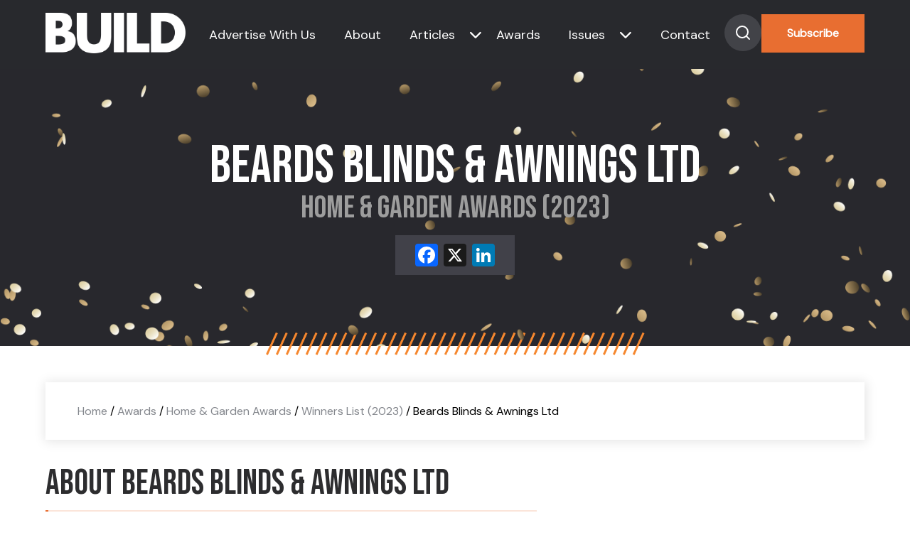

--- FILE ---
content_type: text/html; charset=UTF-8
request_url: https://www.build-review.com/winners/beards-blinds-awnings-ltd-3/
body_size: 11941
content:
<!doctype html>
<html lang="en-GB" >

<head>
	<meta name="viewport" content="width=device-width, initial-scale=1" />
	<meta name='robots' content='index, follow, max-image-preview:large, max-snippet:-1, max-video-preview:-1' />

	<!-- This site is optimized with the Yoast SEO plugin v26.8 - https://yoast.com/product/yoast-seo-wordpress/ -->
	<title>Beards Blinds &amp; Awnings Ltd (2023 Winner: Home &amp; Garden Awards) - BUILD Magazine</title>
	<meta name="description" content="Beards Blinds &amp; Awnings Ltd is one of the 2023 winners of Home &amp; Garden Awards." />
	<link rel="canonical" href="https://www.build-review.com/winners/beards-blinds-awnings-ltd-3/" />
	<meta property="og:locale" content="en_GB" />
	<meta property="og:type" content="article" />
	<meta property="og:title" content="Beards Blinds &amp; Awnings Ltd (2023 Winner: Home &amp; Garden Awards) - BUILD Magazine" />
	<meta property="og:description" content="Beards Blinds &amp; Awnings Ltd is one of the 2023 winners of Home &amp; Garden Awards." />
	<meta property="og:url" content="https://www.build-review.com/winners/beards-blinds-awnings-ltd-3/" />
	<meta property="og:site_name" content="BUILD Magazine" />
	<meta property="article:modified_time" content="2023-07-07T10:32:07+00:00" />
	<meta property="og:image" content="https://www.build-review.com/wp-content/uploads/2025/01/og-image-build.jpg" />
	<meta property="og:image:width" content="1920" />
	<meta property="og:image:height" content="1080" />
	<meta name="twitter:card" content="summary_large_image" />
	<script type="application/ld+json" class="yoast-schema-graph">{"@context":"https://schema.org","@graph":[{"@type":"WebPage","@id":"https://www.build-review.com/winners/beards-blinds-awnings-ltd-3/","url":"https://www.build-review.com/winners/beards-blinds-awnings-ltd-3/","name":"Beards Blinds &amp; Awnings Ltd - BUILD Magazine","isPartOf":{"@id":"https://www.build-review.com/#website"},"datePublished":"2023-03-22T08:00:23+00:00","dateModified":"2023-07-07T10:32:07+00:00","description":"Beards Blinds &amp; Awnings Ltd - 2023 winner.","breadcrumb":{"@id":"https://www.build-review.com/winners/beards-blinds-awnings-ltd-3/#breadcrumb"},"inLanguage":"en-GB","potentialAction":[{"@type":"ReadAction","target":["https://www.build-review.com/winners/beards-blinds-awnings-ltd-3/"]}]},{"@type":"BreadcrumbList","@id":"https://www.build-review.com/winners/beards-blinds-awnings-ltd-3/#breadcrumb","itemListElement":[{"@type":"ListItem","position":1,"name":"Home","item":"/"},{"@type":"ListItem","position":2,"name":"Awards","item":"/build-awards/"},{"@type":"ListItem","position":3,"name":"Home &amp; Garden Awards","item":"/awards/home-garden-awards/"},{"@type":"ListItem","position":4,"name":"Winners List (2023)","item":"https://www.build-review.com/hall-of-fame/home-garden-awards-2023/"},{"@type":"ListItem","position":5,"name":"Beards Blinds &amp; Awnings Ltd"}]},{"@type":"WebSite","@id":"https://www.build-review.com/#website","url":"https://www.build-review.com/","name":"BUILD Magazine","description":"","publisher":{"@id":"https://www.build-review.com/#organization"},"potentialAction":[{"@type":"SearchAction","target":{"@type":"EntryPoint","urlTemplate":"https://www.build-review.com/?s={search_term_string}"},"query-input":{"@type":"PropertyValueSpecification","valueRequired":true,"valueName":"search_term_string"}}],"inLanguage":"en-GB"},{"@type":"Organization","@id":"https://www.build-review.com/#organization","name":"Build Magazine","url":"https://www.build-review.com/","logo":{"@type":"ImageObject","inLanguage":"en-GB","@id":"https://www.build-review.com/#/schema/logo/image/","url":"https://www.build-review.com/wp-content/uploads/2018/11/Build-Font-Normal-1.png","contentUrl":"https://www.build-review.com/wp-content/uploads/2018/11/Build-Font-Normal-1.png","width":1000,"height":289,"caption":"Build Magazine"},"image":{"@id":"https://www.build-review.com/#/schema/logo/image/"}}]}</script>
	<!-- / Yoast SEO plugin. -->


<link rel='dns-prefetch' href='//static.addtoany.com' />
<link rel="alternate" type="application/rss+xml" title="BUILD Magazine &raquo; Feed" href="https://www.build-review.com/feed/" />
<style id='wp-img-auto-sizes-contain-inline-css'>
img:is([sizes=auto i],[sizes^="auto," i]){contain-intrinsic-size:3000px 1500px}
/*# sourceURL=wp-img-auto-sizes-contain-inline-css */
</style>
<style id='wp-block-library-inline-css'>
:root{--wp-block-synced-color:#7a00df;--wp-block-synced-color--rgb:122,0,223;--wp-bound-block-color:var(--wp-block-synced-color);--wp-editor-canvas-background:#ddd;--wp-admin-theme-color:#007cba;--wp-admin-theme-color--rgb:0,124,186;--wp-admin-theme-color-darker-10:#006ba1;--wp-admin-theme-color-darker-10--rgb:0,107,160.5;--wp-admin-theme-color-darker-20:#005a87;--wp-admin-theme-color-darker-20--rgb:0,90,135;--wp-admin-border-width-focus:2px}@media (min-resolution:192dpi){:root{--wp-admin-border-width-focus:1.5px}}.wp-element-button{cursor:pointer}:root .has-very-light-gray-background-color{background-color:#eee}:root .has-very-dark-gray-background-color{background-color:#313131}:root .has-very-light-gray-color{color:#eee}:root .has-very-dark-gray-color{color:#313131}:root .has-vivid-green-cyan-to-vivid-cyan-blue-gradient-background{background:linear-gradient(135deg,#00d084,#0693e3)}:root .has-purple-crush-gradient-background{background:linear-gradient(135deg,#34e2e4,#4721fb 50%,#ab1dfe)}:root .has-hazy-dawn-gradient-background{background:linear-gradient(135deg,#faaca8,#dad0ec)}:root .has-subdued-olive-gradient-background{background:linear-gradient(135deg,#fafae1,#67a671)}:root .has-atomic-cream-gradient-background{background:linear-gradient(135deg,#fdd79a,#004a59)}:root .has-nightshade-gradient-background{background:linear-gradient(135deg,#330968,#31cdcf)}:root .has-midnight-gradient-background{background:linear-gradient(135deg,#020381,#2874fc)}:root{--wp--preset--font-size--normal:16px;--wp--preset--font-size--huge:42px}.has-regular-font-size{font-size:1em}.has-larger-font-size{font-size:2.625em}.has-normal-font-size{font-size:var(--wp--preset--font-size--normal)}.has-huge-font-size{font-size:var(--wp--preset--font-size--huge)}.has-text-align-center{text-align:center}.has-text-align-left{text-align:left}.has-text-align-right{text-align:right}.has-fit-text{white-space:nowrap!important}#end-resizable-editor-section{display:none}.aligncenter{clear:both}.items-justified-left{justify-content:flex-start}.items-justified-center{justify-content:center}.items-justified-right{justify-content:flex-end}.items-justified-space-between{justify-content:space-between}.screen-reader-text{border:0;clip-path:inset(50%);height:1px;margin:-1px;overflow:hidden;padding:0;position:absolute;width:1px;word-wrap:normal!important}.screen-reader-text:focus{background-color:#ddd;clip-path:none;color:#444;display:block;font-size:1em;height:auto;left:5px;line-height:normal;padding:15px 23px 14px;text-decoration:none;top:5px;width:auto;z-index:100000}html :where(.has-border-color){border-style:solid}html :where([style*=border-top-color]){border-top-style:solid}html :where([style*=border-right-color]){border-right-style:solid}html :where([style*=border-bottom-color]){border-bottom-style:solid}html :where([style*=border-left-color]){border-left-style:solid}html :where([style*=border-width]){border-style:solid}html :where([style*=border-top-width]){border-top-style:solid}html :where([style*=border-right-width]){border-right-style:solid}html :where([style*=border-bottom-width]){border-bottom-style:solid}html :where([style*=border-left-width]){border-left-style:solid}html :where(img[class*=wp-image-]){height:auto;max-width:100%}:where(figure){margin:0 0 1em}html :where(.is-position-sticky){--wp-admin--admin-bar--position-offset:var(--wp-admin--admin-bar--height,0px)}@media screen and (max-width:600px){html :where(.is-position-sticky){--wp-admin--admin-bar--position-offset:0px}}

/*# sourceURL=wp-block-library-inline-css */
</style><style id='global-styles-inline-css'>
:root{--wp--preset--aspect-ratio--square: 1;--wp--preset--aspect-ratio--4-3: 4/3;--wp--preset--aspect-ratio--3-4: 3/4;--wp--preset--aspect-ratio--3-2: 3/2;--wp--preset--aspect-ratio--2-3: 2/3;--wp--preset--aspect-ratio--16-9: 16/9;--wp--preset--aspect-ratio--9-16: 9/16;--wp--preset--color--black: #000000;--wp--preset--color--cyan-bluish-gray: #abb8c3;--wp--preset--color--white: #FFFFFF;--wp--preset--color--pale-pink: #f78da7;--wp--preset--color--vivid-red: #cf2e2e;--wp--preset--color--luminous-vivid-orange: #ff6900;--wp--preset--color--luminous-vivid-amber: #fcb900;--wp--preset--color--light-green-cyan: #7bdcb5;--wp--preset--color--vivid-green-cyan: #00d084;--wp--preset--color--pale-cyan-blue: #8ed1fc;--wp--preset--color--vivid-cyan-blue: #0693e3;--wp--preset--color--vivid-purple: #9b51e0;--wp--preset--color--dark-gray: #28303D;--wp--preset--color--gray: #39414D;--wp--preset--color--green: #D1E4DD;--wp--preset--color--blue: #D1DFE4;--wp--preset--color--purple: #D1D1E4;--wp--preset--color--red: #E4D1D1;--wp--preset--color--orange: #E4DAD1;--wp--preset--color--yellow: #EEEADD;--wp--preset--gradient--vivid-cyan-blue-to-vivid-purple: linear-gradient(135deg,rgb(6,147,227) 0%,rgb(155,81,224) 100%);--wp--preset--gradient--light-green-cyan-to-vivid-green-cyan: linear-gradient(135deg,rgb(122,220,180) 0%,rgb(0,208,130) 100%);--wp--preset--gradient--luminous-vivid-amber-to-luminous-vivid-orange: linear-gradient(135deg,rgb(252,185,0) 0%,rgb(255,105,0) 100%);--wp--preset--gradient--luminous-vivid-orange-to-vivid-red: linear-gradient(135deg,rgb(255,105,0) 0%,rgb(207,46,46) 100%);--wp--preset--gradient--very-light-gray-to-cyan-bluish-gray: linear-gradient(135deg,rgb(238,238,238) 0%,rgb(169,184,195) 100%);--wp--preset--gradient--cool-to-warm-spectrum: linear-gradient(135deg,rgb(74,234,220) 0%,rgb(151,120,209) 20%,rgb(207,42,186) 40%,rgb(238,44,130) 60%,rgb(251,105,98) 80%,rgb(254,248,76) 100%);--wp--preset--gradient--blush-light-purple: linear-gradient(135deg,rgb(255,206,236) 0%,rgb(152,150,240) 100%);--wp--preset--gradient--blush-bordeaux: linear-gradient(135deg,rgb(254,205,165) 0%,rgb(254,45,45) 50%,rgb(107,0,62) 100%);--wp--preset--gradient--luminous-dusk: linear-gradient(135deg,rgb(255,203,112) 0%,rgb(199,81,192) 50%,rgb(65,88,208) 100%);--wp--preset--gradient--pale-ocean: linear-gradient(135deg,rgb(255,245,203) 0%,rgb(182,227,212) 50%,rgb(51,167,181) 100%);--wp--preset--gradient--electric-grass: linear-gradient(135deg,rgb(202,248,128) 0%,rgb(113,206,126) 100%);--wp--preset--gradient--midnight: linear-gradient(135deg,rgb(2,3,129) 0%,rgb(40,116,252) 100%);--wp--preset--gradient--purple-to-yellow: linear-gradient(160deg, #D1D1E4 0%, #EEEADD 100%);--wp--preset--gradient--yellow-to-purple: linear-gradient(160deg, #EEEADD 0%, #D1D1E4 100%);--wp--preset--gradient--green-to-yellow: linear-gradient(160deg, #D1E4DD 0%, #EEEADD 100%);--wp--preset--gradient--yellow-to-green: linear-gradient(160deg, #EEEADD 0%, #D1E4DD 100%);--wp--preset--gradient--red-to-yellow: linear-gradient(160deg, #E4D1D1 0%, #EEEADD 100%);--wp--preset--gradient--yellow-to-red: linear-gradient(160deg, #EEEADD 0%, #E4D1D1 100%);--wp--preset--gradient--purple-to-red: linear-gradient(160deg, #D1D1E4 0%, #E4D1D1 100%);--wp--preset--gradient--red-to-purple: linear-gradient(160deg, #E4D1D1 0%, #D1D1E4 100%);--wp--preset--font-size--small: 18px;--wp--preset--font-size--medium: 20px;--wp--preset--font-size--large: 24px;--wp--preset--font-size--x-large: 42px;--wp--preset--font-size--extra-small: 16px;--wp--preset--font-size--normal: 20px;--wp--preset--font-size--extra-large: 40px;--wp--preset--font-size--huge: 96px;--wp--preset--font-size--gigantic: 144px;--wp--preset--spacing--20: 0.44rem;--wp--preset--spacing--30: 0.67rem;--wp--preset--spacing--40: 1rem;--wp--preset--spacing--50: 1.5rem;--wp--preset--spacing--60: 2.25rem;--wp--preset--spacing--70: 3.38rem;--wp--preset--spacing--80: 5.06rem;--wp--preset--shadow--natural: 6px 6px 9px rgba(0, 0, 0, 0.2);--wp--preset--shadow--deep: 12px 12px 50px rgba(0, 0, 0, 0.4);--wp--preset--shadow--sharp: 6px 6px 0px rgba(0, 0, 0, 0.2);--wp--preset--shadow--outlined: 6px 6px 0px -3px rgb(255, 255, 255), 6px 6px rgb(0, 0, 0);--wp--preset--shadow--crisp: 6px 6px 0px rgb(0, 0, 0);}:where(.is-layout-flex){gap: 0.5em;}:where(.is-layout-grid){gap: 0.5em;}body .is-layout-flex{display: flex;}.is-layout-flex{flex-wrap: wrap;align-items: center;}.is-layout-flex > :is(*, div){margin: 0;}body .is-layout-grid{display: grid;}.is-layout-grid > :is(*, div){margin: 0;}:where(.wp-block-columns.is-layout-flex){gap: 2em;}:where(.wp-block-columns.is-layout-grid){gap: 2em;}:where(.wp-block-post-template.is-layout-flex){gap: 1.25em;}:where(.wp-block-post-template.is-layout-grid){gap: 1.25em;}.has-black-color{color: var(--wp--preset--color--black) !important;}.has-cyan-bluish-gray-color{color: var(--wp--preset--color--cyan-bluish-gray) !important;}.has-white-color{color: var(--wp--preset--color--white) !important;}.has-pale-pink-color{color: var(--wp--preset--color--pale-pink) !important;}.has-vivid-red-color{color: var(--wp--preset--color--vivid-red) !important;}.has-luminous-vivid-orange-color{color: var(--wp--preset--color--luminous-vivid-orange) !important;}.has-luminous-vivid-amber-color{color: var(--wp--preset--color--luminous-vivid-amber) !important;}.has-light-green-cyan-color{color: var(--wp--preset--color--light-green-cyan) !important;}.has-vivid-green-cyan-color{color: var(--wp--preset--color--vivid-green-cyan) !important;}.has-pale-cyan-blue-color{color: var(--wp--preset--color--pale-cyan-blue) !important;}.has-vivid-cyan-blue-color{color: var(--wp--preset--color--vivid-cyan-blue) !important;}.has-vivid-purple-color{color: var(--wp--preset--color--vivid-purple) !important;}.has-black-background-color{background-color: var(--wp--preset--color--black) !important;}.has-cyan-bluish-gray-background-color{background-color: var(--wp--preset--color--cyan-bluish-gray) !important;}.has-white-background-color{background-color: var(--wp--preset--color--white) !important;}.has-pale-pink-background-color{background-color: var(--wp--preset--color--pale-pink) !important;}.has-vivid-red-background-color{background-color: var(--wp--preset--color--vivid-red) !important;}.has-luminous-vivid-orange-background-color{background-color: var(--wp--preset--color--luminous-vivid-orange) !important;}.has-luminous-vivid-amber-background-color{background-color: var(--wp--preset--color--luminous-vivid-amber) !important;}.has-light-green-cyan-background-color{background-color: var(--wp--preset--color--light-green-cyan) !important;}.has-vivid-green-cyan-background-color{background-color: var(--wp--preset--color--vivid-green-cyan) !important;}.has-pale-cyan-blue-background-color{background-color: var(--wp--preset--color--pale-cyan-blue) !important;}.has-vivid-cyan-blue-background-color{background-color: var(--wp--preset--color--vivid-cyan-blue) !important;}.has-vivid-purple-background-color{background-color: var(--wp--preset--color--vivid-purple) !important;}.has-black-border-color{border-color: var(--wp--preset--color--black) !important;}.has-cyan-bluish-gray-border-color{border-color: var(--wp--preset--color--cyan-bluish-gray) !important;}.has-white-border-color{border-color: var(--wp--preset--color--white) !important;}.has-pale-pink-border-color{border-color: var(--wp--preset--color--pale-pink) !important;}.has-vivid-red-border-color{border-color: var(--wp--preset--color--vivid-red) !important;}.has-luminous-vivid-orange-border-color{border-color: var(--wp--preset--color--luminous-vivid-orange) !important;}.has-luminous-vivid-amber-border-color{border-color: var(--wp--preset--color--luminous-vivid-amber) !important;}.has-light-green-cyan-border-color{border-color: var(--wp--preset--color--light-green-cyan) !important;}.has-vivid-green-cyan-border-color{border-color: var(--wp--preset--color--vivid-green-cyan) !important;}.has-pale-cyan-blue-border-color{border-color: var(--wp--preset--color--pale-cyan-blue) !important;}.has-vivid-cyan-blue-border-color{border-color: var(--wp--preset--color--vivid-cyan-blue) !important;}.has-vivid-purple-border-color{border-color: var(--wp--preset--color--vivid-purple) !important;}.has-vivid-cyan-blue-to-vivid-purple-gradient-background{background: var(--wp--preset--gradient--vivid-cyan-blue-to-vivid-purple) !important;}.has-light-green-cyan-to-vivid-green-cyan-gradient-background{background: var(--wp--preset--gradient--light-green-cyan-to-vivid-green-cyan) !important;}.has-luminous-vivid-amber-to-luminous-vivid-orange-gradient-background{background: var(--wp--preset--gradient--luminous-vivid-amber-to-luminous-vivid-orange) !important;}.has-luminous-vivid-orange-to-vivid-red-gradient-background{background: var(--wp--preset--gradient--luminous-vivid-orange-to-vivid-red) !important;}.has-very-light-gray-to-cyan-bluish-gray-gradient-background{background: var(--wp--preset--gradient--very-light-gray-to-cyan-bluish-gray) !important;}.has-cool-to-warm-spectrum-gradient-background{background: var(--wp--preset--gradient--cool-to-warm-spectrum) !important;}.has-blush-light-purple-gradient-background{background: var(--wp--preset--gradient--blush-light-purple) !important;}.has-blush-bordeaux-gradient-background{background: var(--wp--preset--gradient--blush-bordeaux) !important;}.has-luminous-dusk-gradient-background{background: var(--wp--preset--gradient--luminous-dusk) !important;}.has-pale-ocean-gradient-background{background: var(--wp--preset--gradient--pale-ocean) !important;}.has-electric-grass-gradient-background{background: var(--wp--preset--gradient--electric-grass) !important;}.has-midnight-gradient-background{background: var(--wp--preset--gradient--midnight) !important;}.has-small-font-size{font-size: var(--wp--preset--font-size--small) !important;}.has-medium-font-size{font-size: var(--wp--preset--font-size--medium) !important;}.has-large-font-size{font-size: var(--wp--preset--font-size--large) !important;}.has-x-large-font-size{font-size: var(--wp--preset--font-size--x-large) !important;}
/*# sourceURL=global-styles-inline-css */
</style>

<style id='classic-theme-styles-inline-css'>
/*! This file is auto-generated */
.wp-block-button__link{color:#fff;background-color:#32373c;border-radius:9999px;box-shadow:none;text-decoration:none;padding:calc(.667em + 2px) calc(1.333em + 2px);font-size:1.125em}.wp-block-file__button{background:#32373c;color:#fff;text-decoration:none}
/*# sourceURL=/wp-includes/css/classic-themes.min.css */
</style>
<link rel='stylesheet' id='twenty-twenty-one-custom-color-overrides-css' href='https://www.build-review.com/wp-content/themes/build-theme/assets/css/custom-color-overrides.css?ver=6.9' media='all' />
<link rel='stylesheet' id='twenty-twenty-one-style-css' href='https://www.build-review.com/wp-content/themes/build-theme/style.css?ver=6.9' media='all' />
<link rel='stylesheet' id='twenty-twenty-one-print-style-css' href='https://www.build-review.com/wp-content/themes/build-theme/assets/css/print.css?ver=6.9' media='print' />
<link rel='stylesheet' id='addtoany-css' href='https://www.build-review.com/wp-content/plugins/add-to-any/addtoany.min.css?ver=1.16' media='all' />
<script id="addtoany-core-js-before">
window.a2a_config=window.a2a_config||{};a2a_config.callbacks=[];a2a_config.overlays=[];a2a_config.templates={};a2a_localize = {
	Share: "Share",
	Save: "Save",
	Subscribe: "Subscribe",
	Email: "Email",
	Bookmark: "Bookmark",
	ShowAll: "Show All",
	ShowLess: "Show less",
	FindServices: "Find service(s)",
	FindAnyServiceToAddTo: "Instantly find any service to add to",
	PoweredBy: "Powered by",
	ShareViaEmail: "Share via email",
	SubscribeViaEmail: "Subscribe via email",
	BookmarkInYourBrowser: "Bookmark in your browser",
	BookmarkInstructions: "Press Ctrl+D or \u2318+D to bookmark this page",
	AddToYourFavorites: "Add to your favourites",
	SendFromWebOrProgram: "Send from any email address or email program",
	EmailProgram: "Email program",
	More: "More&#8230;",
	ThanksForSharing: "Thanks for sharing!",
	ThanksForFollowing: "Thanks for following!"
};


//# sourceURL=addtoany-core-js-before
</script>
<script defer src="https://static.addtoany.com/menu/page.js" id="addtoany-core-js"></script>
<script src="https://www.build-review.com/wp-includes/js/jquery/jquery.min.js?ver=3.7.1" id="jquery-core-js"></script>
<script src="https://www.build-review.com/wp-includes/js/jquery/jquery-migrate.min.js?ver=3.4.1" id="jquery-migrate-js"></script>
<script defer src="https://www.build-review.com/wp-content/plugins/add-to-any/addtoany.min.js?ver=1.1" id="addtoany-jquery-js"></script>
<script src="https://www.build-review.com/wp-content/plugins/davina-response/public/js/davina-response-public.js?ver=1.12.0" id="davina-response-js"></script>
        <!-- AI Global Media - Global Core Code -->
    <script>
        window.aigm_core_loaded = false;
        window.aigm_core_loaded_events = [];
        window.onAIGMCoreLoaded = (callback) => {
            if(window.aigm_core_loaded) { callback(); return; }
            window.aigm_core_loaded_events.push(callback);
        };
    </script>
    <link href="https://production.aiglobalmedia.net/assets/ai-global-media-core/public/core.min.css?v=1.21" rel="preload stylesheet" as="style" type="text/css">
    <script src="https://production.aiglobalmedia.net/assets/ai-global-media-core/public/core.min.js?v=1.21" async></script>

    <script src="https://js-de.sentry-cdn.com/928b0ecef765c065ae841d86a2f67312.min.js" crossorigin="anonymous"></script>
    <!-- Google Tag Manager -->
    <script>(function(w,d,s,l,i){w[l]=w[l]||[];w[l].push({'gtm.start':
    new Date().getTime(),event:'gtm.js'});var f=d.getElementsByTagName(s)[0],
    j=d.createElement(s),dl=l!='dataLayer'?'&l='+l:'';j.async=true;j.src=
    'https://www.googletagmanager.com/gtm.js?id='+i+dl;f.parentNode.insertBefore(j,f);
    })(window,document,'script','dataLayer','GTM-K7P5SMN');</script>
    <!-- End Google Tag Manager -->
    
    <!-- Google tag (gtag.js) -->
    <script>
        window.dataLayer = window.dataLayer || [];

        function gtag() {
            dataLayer.push(arguments);
        }
    </script>

	<link rel="preconnect" href="https://fonts.googleapis.com">
    <link rel="preconnect" href="https://fonts.gstatic.com" crossorigin>
    <link href="https://fonts.googleapis.com/css2?family=DM+Sans:opsz@9..40&display=swap" rel="stylesheet">
    <link href="https://fonts.googleapis.com/css2?family=Bebas+Neue&display=swap" rel="stylesheet">

	<link rel="stylesheet" href="https://production.aiglobalmedia.net/assets/libraries/slick/slick.min.css">
	<link rel="stylesheet" href="https://production.aiglobalmedia.net/assets/webfonts/font-awesome/css/all.min.css">
	<link rel="stylesheet" href="/wp-content/themes/build-theme/style-custom.css?v=1769082345">

	<meta name="p:domain_verify" content="32425bde41d47d8b8135c909539031d1">
    <meta name='linkatomic-verify-code' content='153fb61db17c25a3384012216e782482'>
    <!-- e9a8cc87fb941d64f7b25170c767e075e73cd8ba -->
</head>

<body class="wp-singular winners-template-default single single-winners postid-145768 wp-embed-responsive wp-theme-build-theme is-light-theme no-js singular has-main-navigation">
	    <noscript id="aigm-js-noscript-warning">
        <div style="position: fixed; bottom: 0px; left: 0px; z-index: 500; background: red; width: 100%; padding: 16px 20px; text-align: center; color: #fff; font-weight: 600; font-size: 18px;">
            <span>Please enable JavaScript in your web browser settings, under the site permissions section to unlock full site functionality.</span> 
            <a href="https://www.enable-javascript.com/" target="_blank" rel="nofollow" style="color: #ffc9c9; text-decoration: underline; text-underline-offset: 0px; text-underline-position: under; text-decoration-color: rgb(255 255 255 / 50%);">Click here for help.</a>
        </div>
    </noscript>

    <!-- Google Tag Manager (noscript) -->
    <noscript><iframe src="https://www.googletagmanager.com/ns.html?id=GTM-K7P5SMN"
    height="0" width="0" style="display:none;visibility:hidden"></iframe></noscript>
    <!-- End Google Tag Manager (noscript) -->

	<div id="page" class="site">
		<header>
			<div class="hero-header">
				<div class="hero-header-inner">
					<a href="https://www.build-review.com/"><img class="site-logo"
							src="https://production.aiglobalmedia.net/assets/images/brand-logos/brand-build-white.png"
							alt=""></a>
					<div class="nav-container">
						<nav class="header-nav">

							<div class="burger-menu">
								<div class="bar">
									<span class="bar-1"> </span>
									<span class="bar-2"> </span>
									<span class="bar-3"> </span>
								</div>
							</div>
						</nav>
					</div>
					<div class="menu">
						<ul>
							<li class="menu-item"><a
									href="https://www.build-review.com/advertise-with-us">Advertise With Us</a>
							</li>
							<li class="menu-item"><a href="https://www.build-review.com/about-us">About</a></li>
							<li class="category-submenu-mobile" data-delay="50">
								<a href="https://www.build-review.com/news">Articles</a>
								<div class="submenu-mobile">
									<ul>
																						<li onclick="location.href='https://www.build-review.com/category/sustainability/'">
													<a class="mobile-submenu-links"
														href="https://www.build-review.com/category/sustainability/">
														Sustainability													</a>
												</li>
																								<li onclick="location.href='https://www.build-review.com/category/infrastructure/'">
													<a class="mobile-submenu-links"
														href="https://www.build-review.com/category/infrastructure/">
														Infrastructure													</a>
												</li>
																								<li onclick="location.href='https://www.build-review.com/category/property-and-real-estate/'">
													<a class="mobile-submenu-links"
														href="https://www.build-review.com/category/property-and-real-estate/">
														Property &amp; Real Estate													</a>
												</li>
																								<li onclick="location.href='https://www.build-review.com/category/construction-and-engineering/'">
													<a class="mobile-submenu-links"
														href="https://www.build-review.com/category/construction-and-engineering/">
														Construction &amp; Engineering													</a>
												</li>
																								<li onclick="location.href='https://www.build-review.com/category/design-and-architecture/'">
													<a class="mobile-submenu-links"
														href="https://www.build-review.com/category/design-and-architecture/">
														Design &amp; Architecture													</a>
												</li>
																					</ul>
								</div>
							</li>
							<li class="has-submenu toggle-submenu menu-item header-nav-submenu">
								<a href="https://www.build-review.com/news">Articles</a><i
									class="cat-submenu-toggle nav-arrow fa-solid fa-chevron-down"></i>
							</li>
							<li class="menu-item" data-delay="100"><a
									href="https://www.build-review.com/build-awards">Awards</a></li>
							<li class="issue-submenu-mobile" data-delay="50">
								<a href="https://www.build-review.com/magazine">Issues</a>
								<div class="submenu-mobile">
									<ul>
																						<li onclick="location.href='https://www.build-review.com/category/design-and-architecture/'">
													<a class="mobile-submenu-links" href="https://www.build-review.com/q4-2025/">
														Q4 2025													</a>
												</li>

																								<li onclick="location.href='https://www.build-review.com/category/design-and-architecture/'">
													<a class="mobile-submenu-links" href="https://www.build-review.com/q3-2025/">
														Q3 2025													</a>
												</li>

																								<li onclick="location.href='https://www.build-review.com/category/design-and-architecture/'">
													<a class="mobile-submenu-links" href="https://www.build-review.com/q2-2025/">
														Q2 2025													</a>
												</li>

																								<li onclick="location.href='https://www.build-review.com/category/design-and-architecture/'">
													<a class="mobile-submenu-links" href="https://www.build-review.com/q1-2025/">
														Q1 2025													</a>
												</li>

																								<li onclick="location.href='https://www.build-review.com/category/design-and-architecture/'">
													<a class="mobile-submenu-links" href="https://www.build-review.com/q4-2024/">
														Q4 2024													</a>
												</li>

																					</ul>
								</div>
							</li>
							<li class="has-submenu-issue toggle-submenu-issue menu-item" data-delay="150"><a
									href="https://www.build-review.com/magazine">Issues</a><i
									class="issue-submenu-toggle nav-arrow fa-solid fa-chevron-down"></i></li>

							<li class="menu-item"><a href="https://www.build-review.com/contact-us">Contact</a>
							</li>
							<div>
								<div class="search-toggle" data-delay="250">
									<svg xmlns="http://www.w3.org/2000/svg" width="52" height="52" viewBox="0 0 52 52"
										fill="none">
										<circle cx="26" cy="26" r="26" fill="#424348" />
										<path
											d="M25 33C29.4183 33 33 29.4183 33 25C33 20.5817 29.4183 17 25 17C20.5817 17 17 20.5817 17 25C17 29.4183 20.5817 33 25 33Z"
											stroke="white" stroke-width="2" stroke-linecap="round"
											stroke-linejoin="round" />
										<path d="M35.0004 34.9999L30.6504 30.6499" stroke="white" stroke-width="2"
											stroke-linecap="round" stroke-linejoin="round" />
									</svg>

								</div>
								<button class="main-CTA" data-delay="300"
									onclick="location.href='https://www.build-review.com/subscribe'">Subscribe</button>
							</div>
						</ul>
					</div>


				</div>
			</div>
			<div class="hero-search">
				<form role="search"  method="get" class="search-form" action="https://www.build-review.com/">
	<label for="search-form-1">Search&hellip;</label>
	<input type="search" id="search-form-1" class="search-field" value="" name="s" autofocus />
	<input type="submit" class="search-submit" value="Search" />
</form>
			</div>
			<div class="submenu-issue">
				<p class="small-orange">Issues</p>
				<ul>
												<li>
								<div class="issue-single-nav">
									<img src="https://www.build-review.com/wp-content/uploads/2025/10/BUILD-Q4-2025-Cover-2-1568x2218.jpg" data-src-original="https://www.build-review.com/wp-content/uploads/2025/10/BUILD-Q4-2025-Cover-2-1568x2218.jpg" alt="Issue magazine cover" loading="lazy" decoding="async"  class="">									<div>
										<a href="https://www.build-review.com/q4-2025/">
											<p class="issue-single-title-nav">
												Q4 2025											</p>
										</a>
										<p class="issue-single-desc-nav">
											Welcome to the Q4 2025 issue of&hellip;										</p>
										<a class="issue-single-link" href="https://www.build-review.com/q4-2025/">Read More</a>
									</div>
								</div>
							</li>

														<li>
								<div class="issue-single-nav">
									<img src="https://www.build-review.com/wp-content/uploads/2025/07/BUILD-Q3-2025-cover-1568x2218.jpg" data-src-original="https://www.build-review.com/wp-content/uploads/2025/07/BUILD-Q3-2025-cover-1568x2218.jpg" alt="Issue magazine cover" loading="lazy" decoding="async"  class="">									<div>
										<a href="https://www.build-review.com/q3-2025/">
											<p class="issue-single-title-nav">
												Q3 2025											</p>
										</a>
										<p class="issue-single-desc-nav">
											Welcome to the Q3 2025 issue of&hellip;										</p>
										<a class="issue-single-link" href="https://www.build-review.com/q3-2025/">Read More</a>
									</div>
								</div>
							</li>

														<li>
								<div class="issue-single-nav">
									<img src="https://www.build-review.com/wp-content/uploads/2025/04/BUILD-Q2-2025-Cover-1568x2218.jpg" data-src-original="https://www.build-review.com/wp-content/uploads/2025/04/BUILD-Q2-2025-Cover-1568x2218.jpg" alt="Issue magazine cover" loading="lazy" decoding="async"  class="">									<div>
										<a href="https://www.build-review.com/q2-2025/">
											<p class="issue-single-title-nav">
												Q2 2025											</p>
										</a>
										<p class="issue-single-desc-nav">
											Welcome to the Q2 2025 issue of&hellip;										</p>
										<a class="issue-single-link" href="https://www.build-review.com/q2-2025/">Read More</a>
									</div>
								</div>
							</li>

														<li>
								<div class="issue-single-nav">
									<img src="https://www.build-review.com/wp-content/uploads/2025/02/BUILD-Q1-2025-cover.jpg" data-src-original="https://www.build-review.com/wp-content/uploads/2025/02/BUILD-Q1-2025-cover.jpg" alt="Issue magazine cover" loading="lazy" decoding="async"  class="">									<div>
										<a href="https://www.build-review.com/q1-2025/">
											<p class="issue-single-title-nav">
												Q1 2025											</p>
										</a>
										<p class="issue-single-desc-nav">
											Welcome to the Q1 2025 issue of&hellip;										</p>
										<a class="issue-single-link" href="https://www.build-review.com/q1-2025/">Read More</a>
									</div>
								</div>
							</li>

														<li>
								<div class="issue-single-nav">
									<img src="https://www.build-review.com/wp-content/uploads/2024/10/BUILD-Q4-2024-cover-1568x2218.jpg" data-src-original="https://www.build-review.com/wp-content/uploads/2024/10/BUILD-Q4-2024-cover-1568x2218.jpg" alt="Issue magazine cover" loading="lazy" decoding="async"  class="">									<div>
										<a href="https://www.build-review.com/q4-2024/">
											<p class="issue-single-title-nav">
												Q4 2024											</p>
										</a>
										<p class="issue-single-desc-nav">
											Welcome to the Q4 issue of BUILD&hellip;										</p>
										<a class="issue-single-link" href="https://www.build-review.com/q4-2024/">Read More</a>
									</div>
								</div>
							</li>

														<li>
								<div class="issue-single-nav">
									<img src="https://www.build-review.com/wp-content/uploads/2024/07/BUILD-Q3-2024-Cover-1568x2218.jpg" data-src-original="https://www.build-review.com/wp-content/uploads/2024/07/BUILD-Q3-2024-Cover-1568x2218.jpg" alt="Issue magazine cover" loading="lazy" decoding="async"  class="">									<div>
										<a href="https://www.build-review.com/q3-2024/">
											<p class="issue-single-title-nav">
												Q3 2024											</p>
										</a>
										<p class="issue-single-desc-nav">
											Welcome to the Q3 issue of BUILD&hellip;										</p>
										<a class="issue-single-link" href="https://www.build-review.com/q3-2024/">Read More</a>
									</div>
								</div>
							</li>

											</ul>
			</div>
			<div class="submenu">
				<ul>
					
							<li onclick="location.href='https://www.build-review.com/category/sustainability/'">
								<img src="https://www.build-review.com/wp-content/themes/build-theme/assets/images/sus-bg.jpg" data-src-original="https://www.build-review.com/wp-content/themes/build-theme/assets/images/sus-bg.jpg" alt="Category background images" loading="lazy" decoding="async"  class="">								<div class="overlay"></div>
								<a class="submenu-links" href="https://www.build-review.com/category/sustainability/">
									Sustainability								</a>
							</li>
							
							<li onclick="location.href='https://www.build-review.com/category/infrastructure/'">
								<img src="https://www.build-review.com/wp-content/themes/build-theme/assets/images/inf-bg.png" data-src-original="https://www.build-review.com/wp-content/themes/build-theme/assets/images/inf-bg.png" alt="Category background images" loading="lazy" decoding="async"  class="">								<div class="overlay"></div>
								<a class="submenu-links" href="https://www.build-review.com/category/infrastructure/">
									Infrastructure								</a>
							</li>
							
							<li onclick="location.href='https://www.build-review.com/category/property-and-real-estate/'">
								<img src="https://www.build-review.com/wp-content/themes/build-theme/assets/images/estate-bg.jpg" data-src-original="https://www.build-review.com/wp-content/themes/build-theme/assets/images/estate-bg.jpg" alt="Category background images" loading="lazy" decoding="async"  class="">								<div class="overlay"></div>
								<a class="submenu-links" href="https://www.build-review.com/category/property-and-real-estate/">
									Property &amp; Real Estate								</a>
							</li>
							
							<li onclick="location.href='https://www.build-review.com/category/construction-and-engineering/'">
								<img src="https://www.build-review.com/wp-content/themes/build-theme/assets/images/con-bg.jpg" data-src-original="https://www.build-review.com/wp-content/themes/build-theme/assets/images/con-bg.jpg" alt="Category background images" loading="lazy" decoding="async"  class="">								<div class="overlay"></div>
								<a class="submenu-links" href="https://www.build-review.com/category/construction-and-engineering/">
									Construction &amp; Engineering								</a>
							</li>
							
							<li onclick="location.href='https://www.build-review.com/category/design-and-architecture/'">
								<img src="https://www.build-review.com/wp-content/themes/build-theme/assets/images/design-bg.png" data-src-original="https://www.build-review.com/wp-content/themes/build-theme/assets/images/design-bg.png" alt="Category background images" loading="lazy" decoding="async"  class="">								<div class="overlay"></div>
								<a class="submenu-links" href="https://www.build-review.com/category/design-and-architecture/">
									Design &amp; Architecture								</a>
							</li>
											</ul>
			</div>
		</header>

		<div id="content" class="site-content">
			<div id="primary" class="content-area">
				<main id="main" class="site-main">
					<div class="btt">
    <div class="btt-btn">
        <p>Back to Top</p>
        <svg xmlns="http://www.w3.org/2000/svg" width="35" height="35" viewBox="0 0 35 35" fill="none">
            <rect x="0.20874" y="0.10498" width="34.7422" height="34.7422" fill="#E66E0E"/>
            <path d="M17.5798 26.4799V8.47217" stroke="#FCFCFF" stroke-width="2" stroke-linecap="round" stroke-linejoin="round"/>
            <path d="M12.6199 13.4321L17.5798 8.47217L22.5398 13.4321" stroke="#FCFCFF" stroke-width="2" stroke-linecap="round" stroke-linejoin="round"/>
        </svg>
    </div>
    
</div>
<div class="hero-section-posts winner">
    <img src="https://www.build-review.com/wp-content/themes/build-theme/assets/images/coins.png" alt="">

    <div class="hero-section-posts-inner">
        <div class="hero-winners-posts-text">
            <h1 class="fade-init fade-in animate__animated">
                Beards Blinds &amp; Awnings Ltd            </h1>
            <p class="fade-init fade-in animate__animated" data-delay="200">
                Home &amp; Garden Awards (2023)            </p>
                            <div class="addtoany_shortcode"><div class="a2a_kit a2a_kit_size_32 addtoany_list" data-a2a-url="https://www.build-review.com/winners/beards-blinds-awnings-ltd-3/" data-a2a-title="Beards Blinds &amp; Awnings Ltd"><a class="a2a_button_facebook" href="https://www.addtoany.com/add_to/facebook?linkurl=https%3A%2F%2Fwww.build-review.com%2Fwinners%2Fbeards-blinds-awnings-ltd-3%2F&amp;linkname=Beards%20Blinds%20%26%20Awnings%20Ltd" title="Facebook" rel="nofollow noopener" target="_blank"></a><a class="a2a_button_x" href="https://www.addtoany.com/add_to/x?linkurl=https%3A%2F%2Fwww.build-review.com%2Fwinners%2Fbeards-blinds-awnings-ltd-3%2F&amp;linkname=Beards%20Blinds%20%26%20Awnings%20Ltd" title="X" rel="nofollow noopener" target="_blank"></a><a class="a2a_button_linkedin" href="https://www.addtoany.com/add_to/linkedin?linkurl=https%3A%2F%2Fwww.build-review.com%2Fwinners%2Fbeards-blinds-awnings-ltd-3%2F&amp;linkname=Beards%20Blinds%20%26%20Awnings%20Ltd" title="LinkedIn" rel="nofollow noopener" target="_blank"></a></div></div>                    </div>
    </div>
</div>

<div class="winner-about-section">
    <img src="https://www.build-review.com/wp-content/themes/build-theme/assets/images/orange-detail.png" alt="">

    <div class="breadcrumbs" style="margin: -32px 0 32px 0;">
        <p class="main-breadcrumb"><span><span><a class="mainlink" href="/">Home</a></span> / <span><a class="mainlink" href="/build-awards/">Awards</a></span> / <span><a class="mainlink" href="/awards/home-garden-awards/">Home &amp; Garden Awards</a></span> / <span><a class="mainlink" href="https://www.build-review.com/hall-of-fame/home-garden-awards-2023/">Winners List (2023)</a></span> / <span class="breadcrumb_last" aria-current="page">Beards Blinds &amp; Awnings Ltd</span></span></p>    </div>

    <div class="winner-about-inner">
        <div class="left">
            <p class="fade-init fade-left animate__animated">About
                Beards Blinds &amp; Awnings Ltd            </p>
            <div class="fade-init fade-left animate__animated single-winner-titles" data-delay="200">
                <p>Most Trusted Residential Blinds &amp; Awnings Business - Greater London</p>
            </div>
            <p class="fade-init fade-left animate__animated" data-delay="200">
                            </p>


            

        </div>
        <div class="right">
                    </div>
    </div>
</div>

<div class="subscribe-winner-page">
    <div class="subscribe-section-outer">
    <div class="subscribe-section">
        <div>
            <p>Subscribe to receive our <span>free digital quarterly magazine</span> direct to your inbox</p>
            <div class="fade-init fade-in animate__animated" data-delay="100">
                <svg xmlns="http://www.w3.org/2000/svg" width="22" height="23" viewBox="0 0 22 23" fill="none">
                    <path d="M7.87158 10.6049L10.8702 13.9938L20.8654 2.69727" stroke="#E66E0E" stroke-width="2" stroke-linecap="round" stroke-linejoin="round"/>
                    <path d="M19.8659 11.7343V19.6419C19.8659 20.2411 19.6553 20.8158 19.2804 21.2395C18.9055 21.6632 18.3971 21.9012 17.8669 21.9012H3.87356C3.34338 21.9012 2.83491 21.6632 2.46002 21.2395C2.08513 20.8158 1.87451 20.2411 1.87451 19.6419V3.8267C1.87451 3.22749 2.08513 2.65282 2.46002 2.22912C2.83491 1.80542 3.34338 1.56738 3.87356 1.56738H14.8683" stroke="#232323" stroke-width="2" stroke-linecap="round" stroke-linejoin="round"/>
                </svg>
                <p>Recognising Emerging Talent </p>
            </div>
            <div class="fade-init fade-in animate__animated" data-delay="300">
                <svg xmlns="http://www.w3.org/2000/svg" width="22" height="23" viewBox="0 0 22 23" fill="none">
                    <path d="M7.87158 10.6049L10.8702 13.9938L20.8654 2.69727" stroke="#E66E0E" stroke-width="2" stroke-linecap="round" stroke-linejoin="round"/>
                    <path d="M19.8659 11.7343V19.6419C19.8659 20.2411 19.6553 20.8158 19.2804 21.2395C18.9055 21.6632 18.3971 21.9012 17.8669 21.9012H3.87356C3.34338 21.9012 2.83491 21.6632 2.46002 21.2395C2.08513 20.8158 1.87451 20.2411 1.87451 19.6419V3.8267C1.87451 3.22749 2.08513 2.65282 2.46002 2.22912C2.83491 1.80542 3.34338 1.56738 3.87356 1.56738H14.8683" stroke="#232323" stroke-width="2" stroke-linecap="round" stroke-linejoin="round"/>
                </svg>
                <p>Global Recognition</p>
            </div>
            <div class="fade-init fade-in animate__animated" data-delay="500">
                <svg xmlns="http://www.w3.org/2000/svg" width="22" height="23" viewBox="0 0 22 23" fill="none">
                    <path d="M7.87158 10.6049L10.8702 13.9938L20.8654 2.69727" stroke="#E66E0E" stroke-width="2" stroke-linecap="round" stroke-linejoin="round"/>
                    <path d="M19.8659 11.7343V19.6419C19.8659 20.2411 19.6553 20.8158 19.2804 21.2395C18.9055 21.6632 18.3971 21.9012 17.8669 21.9012H3.87356C3.34338 21.9012 2.83491 21.6632 2.46002 21.2395C2.08513 20.8158 1.87451 20.2411 1.87451 19.6419V3.8267C1.87451 3.22749 2.08513 2.65282 2.46002 2.22912C2.83491 1.80542 3.34338 1.56738 3.87356 1.56738H14.8683" stroke="#232323" stroke-width="2" stroke-linecap="round" stroke-linejoin="round"/>
                </svg>
                <p>Diversity and Inclusion </p>
            </div>
            <button onclick="location.href='https://www.build-review.com/subscribe'" class="main-CTA fade-init fade-up animate__animated" data-delay="600">Subscribe</button>
        </div>
        <div class="about-6-img fade-init animate__animated fade-in">
            <img src="https://www.build-review.com/wp-content/themes/build-theme/assets/images/sub-about.png" alt="">
        </div>
    </div>
</div></div>

<div class="trust-section">
    <div class="trust-inner">
        <div class="trust-title-black">
            <p>Trusted by companies around the world</p>
        </div>
        <div class="trust-svg">
            <img class="fade-init fade-up animate__animated" data-delay="100"
                src="https://www.build-review.com/wp-content/themes/build-theme/assets/images/salini-dark.png"
                alt="Salini company logo" loading="lazy">
            <img class="fade-init fade-up animate__animated" data-delay="300"
                src="https://www.build-review.com/wp-content/themes/build-theme/assets/images/huatan-dark.png"
                alt="huatan company logo" loading="lazy">
            <img class="fade-init fade-up animate__animated" data-delay="500"
                src="https://www.build-review.com/wp-content/themes/build-theme/assets/images/energydrive-dark.png"
                alt="energydrive company logo" loading="lazy">
            <img class="fade-init fade-up animate__animated" data-delay="700"
                src="https://www.build-review.com/wp-content/themes/build-theme/assets/images/dvcustoms-dark.png"
                alt="dvcustoms company logo" loading="lazy">
            <img class="fade-init fade-up animate__animated" data-delay="900"
                src="https://www.build-review.com/wp-content/themes/build-theme/assets/images/nemacolins.png"
                alt="nemacolins company logo" loading="lazy">
        </div>
    </div>

</div>

</main>
</div>
</div>



<footer id="colophon" class="site-footer">

	<div class="footer-section">
		<div class="footer-inner">
			<div class="footer-header">
				<a href="https://www.build-review.com/"><img class="site-logo"
						src="https://production.aiglobalmedia.net/assets/images/brand-logos/brand-build-white.png"
						alt=""></a>
				<div class="footer-header-inner">
					<div>
						<svg xmlns="http://www.w3.org/2000/svg" width="22" height="22" viewBox="0 0 22 22" fill="none">
							<path
								d="M19.7734 10.1455C19.7769 11.4654 19.4685 12.7674 18.8734 13.9455C18.1679 15.3573 17.0832 16.5447 15.7409 17.3748C14.3986 18.2049 12.8517 18.6449 11.2734 18.6455C9.95357 18.649 8.65155 18.3406 7.47344 17.7455L1.77344 19.6455L3.67344 13.9455C3.07837 12.7674 2.77 11.4654 2.77344 10.1455C2.77405 8.56729 3.21405 7.02039 4.04416 5.67809C4.87426 4.33579 6.06169 3.2511 7.47344 2.54554C8.65155 1.95047 9.95357 1.6421 11.2734 1.64554H11.7734C13.8578 1.76053 15.8265 2.6403 17.3026 4.1164C18.7787 5.59249 19.6584 7.56119 19.7734 9.64554V10.1455Z"
								stroke="white" stroke-width="3" stroke-linecap="round" stroke-linejoin="round" />
						</svg>
						<p> Want to ask us something?</p>
					</div>
					<a href="https://www.build-review.com/contact">Get In Touch</a>
				</div>

			</div>
			<br>
			<hr>
			<br>
			<div class="footer-footer">
				<div class="footer-subscribe">
					<p>Subscribe to our newsletter</p>
					<a href="https://www.build-review.com/subscribe" class="main-CTA">Sign up today</a>
					<div class="footer-svgs">
						<a href="https://www.facebook.com/BUILDnews" target="_blank">
							<svg xmlns="http://www.w3.org/2000/svg" width="20" height="36" viewBox="0 0 20 36"
								fill="none">
								<path
									d="M18.4371 20.4204L19.4421 14.0353H13.2516V9.88507C13.2516 8.13916 14.1159 6.43315 16.8795 6.43315H19.7335V0.99589C18.0715 0.730852 16.392 0.587467 14.7088 0.566895C9.61376 0.566895 6.28741 3.62972 6.28741 9.16675V14.0353H0.639648V20.4204H6.28741V35.8642H13.2516V20.4204H18.4371Z"
									fill="white" />
							</svg>
						</a>
						<a href="https://x.com/Build_Magazine" target="_blank">
							<svg xmlns="http://www.w3.org/2000/svg" width="37" height="33" viewBox="0 0 37 33"
								fill="none">
								<path
									d="M29.1369 0H34.8131L22.4155 13.9774L37 33H25.5832L16.6347 21.4659L6.40787 33H0.723598L13.9815 18.0469L0 0H11.7062L19.7864 10.5425L29.1369 0ZM27.143 29.6524H30.2866L9.9937 3.17308H6.61691L27.143 29.6524Z"
									fill="white" />
							</svg>
						</a>
						<a href="https://www.linkedin.com/company/build-magazine/" target="_blank">
							<svg xmlns="http://www.w3.org/2000/svg" width="34" height="32" viewBox="0 0 34 32" fill="none">
								<path d="M8.36907 31.8646V10.7458H1.35577V31.8646H8.3698H8.36907ZM4.86389 7.86294C7.30906 7.86294 8.83134 6.24127 8.83134 4.21464C8.78557 2.14184 7.30906 0.56543 4.91039 0.56543C2.51007 0.56543 0.942383 2.14184 0.942383 4.21446C0.942383 6.24109 2.46412 7.86276 4.81793 7.86276H4.86334L4.86389 7.86294ZM12.251 31.8646H19.2638V20.0722C19.2638 19.4418 19.3095 18.8098 19.4948 18.3596C20.0016 17.098 21.1555 15.7921 23.0934 15.7921C25.6305 15.7921 26.646 17.7285 26.646 20.5678V31.8646H33.6586V19.7557C33.6586 13.2692 30.1991 10.2507 25.5851 10.2507C21.8021 10.2507 20.1407 12.367 19.2176 13.8083H19.2643V10.7466H12.2514C12.3429 12.7278 12.2508 31.8653 12.2508 31.8653L12.251 31.8646Z" fill="white" />
							</svg>
						</a>
						<a href="https://www.pinterest.com/BUILDMag/" target="_blank">
							<svg xmlns="http://www.w3.org/2000/svg" width="34" height="34" viewBox="0 0 496 512">
								<path d="M496 256c0 137-111 248-248 248-25.6 0-50.2-3.9-73.4-11.1 10.1-16.5 25.2-43.5 30.8-65 3-11.6 15.4-59 15.4-59 8.1 15.4 31.7 28.5 56.8 28.5 74.8 0 128.7-68.8 128.7-154.3 0-81.9-66.9-143.2-152.9-143.2-107 0-163.9 71.8-163.9 150.1 0 36.4 19.4 81.7 50.3 96.1 4.7 2.2 7.2 1.2 8.3-3.3 .8-3.4 5-20.3 6.9-28.1 .6-2.5 .3-4.7-1.7-7.1-10.1-12.5-18.3-35.3-18.3-56.6 0-54.7 41.4-107.6 112-107.6 60.9 0 103.6 41.5 103.6 100.9 0 67.1-33.9 113.6-78 113.6-24.3 0-42.6-20.1-36.7-44.8 7-29.5 20.5-61.3 20.5-82.6 0-19-10.2-34.9-31.4-34.9-24.9 0-44.9 25.7-44.9 60.2 0 22 7.4 36.8 7.4 36.8s-24.5 103.8-29 123.2c-5 21.4-3 51.6-.9 71.2C65.4 450.9 0 361.1 0 256 0 119 111 8 248 8s248 111 248 248z" fill="white"></path>
							</svg>
						</a>
					</div>
				</div>
				<div class="footer-lists">
					<div class="footer-list">
						<p>Issues</p>
														<a href="https://www.build-review.com/q4-2025/"
									data-delay="">Q4 2025</a>
														<a href="https://www.build-review.com/q3-2025/"
									data-delay="">Q3 2025</a>
														<a href="https://www.build-review.com/q2-2025/"
									data-delay="">Q2 2025</a>
														<a href="https://www.build-review.com/q1-2025/"
									data-delay="">Q1 2025</a>
												<a href="https://www.build-review.com/magazine">View All Issues</a>
					</div>
					<div class="footer-list">
						<p>Awards</p>
														<a href="https://www.build-review.com/awards/environmental-sustainability-awards/"
									data-delay="">Environmental Sustainability Awards</a>
														<a href="https://www.build-review.com/awards/design-build-awards/"
									data-delay="">Design &#038; Build Awards</a>
														<a href="https://www.build-review.com/awards/facilities-management-awards/"
									data-delay="">Facilities Management Awards</a>
														<a href="https://www.build-review.com/awards/home-builder-awards/"
									data-delay="">Home Builder Awards</a>
												<a href="https://www.build-review.com/build-awards">View All Awards</a>
					</div>
					<div class="footer-list">
						<p>Company</p>
						<a href="https://www.build-review.com/about-us">About Us</a>
						<a href="https://www.build-review.com/contact-us">Contact Us</a>
						<a href="https://www.build-review.com/subscribe">Subscribe</a>
						<a href="https://www.build-review.com/advertise-with-us">Advertise With Us</a>
					</div>
				</div>
			</div>
		</div>

	</div>
	<div class="footer-terms">
		<div class="footer-terms-inner">
			<div class="terms-terms">
				<a href="https://www.build-review.com/cookie-policy">Cookie Policy</a>
				<a href="https://www.build-review.com/terms-conditions-of-sale">Terms of sale</a>
				<a href="https://www.build-review.com/website-terms-of-use">Terms & Conditions</a>
				<a href="https://www.build-review.com/privacy-policy">Privacy Policy</a>
			</div>
			<div class="footer-terms-logo">
				<img src="https://www.build-review.com/wp-content/themes/build-theme/assets/images/brand-aigm.png"
					alt="Ai global media brand logo" loading="lazy">
				<p> Brand owned by <span><a href="https://www.aiglobalmedialtd.com/" target="_blank">AI Global Media
							Ltd</a></span></p>
			</div>
		</div>
	</div>


</footer><!-- #colophon -->

</div><!-- #page -->

<script type="speculationrules">
{"prefetch":[{"source":"document","where":{"and":[{"href_matches":"/*"},{"not":{"href_matches":["/wp-*.php","/wp-admin/*","/wp-content/uploads/*","/wp-content/*","/wp-content/plugins/*","/wp-content/themes/build-theme/*","/*\\?(.+)"]}},{"not":{"selector_matches":"a[rel~=\"nofollow\"]"}},{"not":{"selector_matches":".no-prefetch, .no-prefetch a"}}]},"eagerness":"conservative"}]}
</script>
<script>document.body.classList.remove("no-js");</script><script src="https://www.build-review.com/wp-includes/js/jquery/ui/core.min.js?ver=1.13.3" id="jquery-ui-core-js"></script>
<script src="https://www.build-review.com/wp-includes/js/jquery/ui/accordion.min.js?ver=1.13.3" id="jquery-ui-accordion-js"></script>
<script src="https://www.build-review.com/wp-content/themes/build-theme/script.js" id="custom-script-js"></script>

<script src="https://production.aiglobalmedia.net/assets/libraries/slick/slick.min.js"></script>
<script src="/wp-content/themes/build-theme/script-custom.js?v=1764146437"></script>

<script>(function(){function c(){var b=a.contentDocument||a.contentWindow.document;if(b){var d=b.createElement('script');d.innerHTML="window.__CF$cv$params={r:'9c58cb71ee1698f1',t:'MTc2OTY5MDM5MQ=='};var a=document.createElement('script');a.src='/cdn-cgi/challenge-platform/scripts/jsd/main.js';document.getElementsByTagName('head')[0].appendChild(a);";b.getElementsByTagName('head')[0].appendChild(d)}}if(document.body){var a=document.createElement('iframe');a.height=1;a.width=1;a.style.position='absolute';a.style.top=0;a.style.left=0;a.style.border='none';a.style.visibility='hidden';document.body.appendChild(a);if('loading'!==document.readyState)c();else if(window.addEventListener)document.addEventListener('DOMContentLoaded',c);else{var e=document.onreadystatechange||function(){};document.onreadystatechange=function(b){e(b);'loading'!==document.readyState&&(document.onreadystatechange=e,c())}}}})();</script></body>

</html>